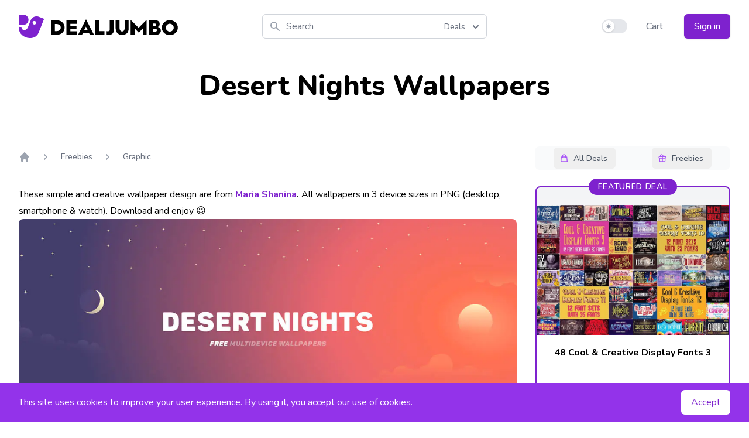

--- FILE ---
content_type: text/html; charset=utf-8
request_url: https://www.google.com/recaptcha/api2/anchor?ar=1&k=6LdVya0cAAAAAJqfMqTU8Q7wlwcE4lKdx6VdOPJ0&co=aHR0cHM6Ly9kZWFsanVtYm8uY29tOjQ0Mw..&hl=en&v=PoyoqOPhxBO7pBk68S4YbpHZ&size=invisible&anchor-ms=20000&execute-ms=30000&cb=rmnid7e8eyhp
body_size: 48729
content:
<!DOCTYPE HTML><html dir="ltr" lang="en"><head><meta http-equiv="Content-Type" content="text/html; charset=UTF-8">
<meta http-equiv="X-UA-Compatible" content="IE=edge">
<title>reCAPTCHA</title>
<style type="text/css">
/* cyrillic-ext */
@font-face {
  font-family: 'Roboto';
  font-style: normal;
  font-weight: 400;
  font-stretch: 100%;
  src: url(//fonts.gstatic.com/s/roboto/v48/KFO7CnqEu92Fr1ME7kSn66aGLdTylUAMa3GUBHMdazTgWw.woff2) format('woff2');
  unicode-range: U+0460-052F, U+1C80-1C8A, U+20B4, U+2DE0-2DFF, U+A640-A69F, U+FE2E-FE2F;
}
/* cyrillic */
@font-face {
  font-family: 'Roboto';
  font-style: normal;
  font-weight: 400;
  font-stretch: 100%;
  src: url(//fonts.gstatic.com/s/roboto/v48/KFO7CnqEu92Fr1ME7kSn66aGLdTylUAMa3iUBHMdazTgWw.woff2) format('woff2');
  unicode-range: U+0301, U+0400-045F, U+0490-0491, U+04B0-04B1, U+2116;
}
/* greek-ext */
@font-face {
  font-family: 'Roboto';
  font-style: normal;
  font-weight: 400;
  font-stretch: 100%;
  src: url(//fonts.gstatic.com/s/roboto/v48/KFO7CnqEu92Fr1ME7kSn66aGLdTylUAMa3CUBHMdazTgWw.woff2) format('woff2');
  unicode-range: U+1F00-1FFF;
}
/* greek */
@font-face {
  font-family: 'Roboto';
  font-style: normal;
  font-weight: 400;
  font-stretch: 100%;
  src: url(//fonts.gstatic.com/s/roboto/v48/KFO7CnqEu92Fr1ME7kSn66aGLdTylUAMa3-UBHMdazTgWw.woff2) format('woff2');
  unicode-range: U+0370-0377, U+037A-037F, U+0384-038A, U+038C, U+038E-03A1, U+03A3-03FF;
}
/* math */
@font-face {
  font-family: 'Roboto';
  font-style: normal;
  font-weight: 400;
  font-stretch: 100%;
  src: url(//fonts.gstatic.com/s/roboto/v48/KFO7CnqEu92Fr1ME7kSn66aGLdTylUAMawCUBHMdazTgWw.woff2) format('woff2');
  unicode-range: U+0302-0303, U+0305, U+0307-0308, U+0310, U+0312, U+0315, U+031A, U+0326-0327, U+032C, U+032F-0330, U+0332-0333, U+0338, U+033A, U+0346, U+034D, U+0391-03A1, U+03A3-03A9, U+03B1-03C9, U+03D1, U+03D5-03D6, U+03F0-03F1, U+03F4-03F5, U+2016-2017, U+2034-2038, U+203C, U+2040, U+2043, U+2047, U+2050, U+2057, U+205F, U+2070-2071, U+2074-208E, U+2090-209C, U+20D0-20DC, U+20E1, U+20E5-20EF, U+2100-2112, U+2114-2115, U+2117-2121, U+2123-214F, U+2190, U+2192, U+2194-21AE, U+21B0-21E5, U+21F1-21F2, U+21F4-2211, U+2213-2214, U+2216-22FF, U+2308-230B, U+2310, U+2319, U+231C-2321, U+2336-237A, U+237C, U+2395, U+239B-23B7, U+23D0, U+23DC-23E1, U+2474-2475, U+25AF, U+25B3, U+25B7, U+25BD, U+25C1, U+25CA, U+25CC, U+25FB, U+266D-266F, U+27C0-27FF, U+2900-2AFF, U+2B0E-2B11, U+2B30-2B4C, U+2BFE, U+3030, U+FF5B, U+FF5D, U+1D400-1D7FF, U+1EE00-1EEFF;
}
/* symbols */
@font-face {
  font-family: 'Roboto';
  font-style: normal;
  font-weight: 400;
  font-stretch: 100%;
  src: url(//fonts.gstatic.com/s/roboto/v48/KFO7CnqEu92Fr1ME7kSn66aGLdTylUAMaxKUBHMdazTgWw.woff2) format('woff2');
  unicode-range: U+0001-000C, U+000E-001F, U+007F-009F, U+20DD-20E0, U+20E2-20E4, U+2150-218F, U+2190, U+2192, U+2194-2199, U+21AF, U+21E6-21F0, U+21F3, U+2218-2219, U+2299, U+22C4-22C6, U+2300-243F, U+2440-244A, U+2460-24FF, U+25A0-27BF, U+2800-28FF, U+2921-2922, U+2981, U+29BF, U+29EB, U+2B00-2BFF, U+4DC0-4DFF, U+FFF9-FFFB, U+10140-1018E, U+10190-1019C, U+101A0, U+101D0-101FD, U+102E0-102FB, U+10E60-10E7E, U+1D2C0-1D2D3, U+1D2E0-1D37F, U+1F000-1F0FF, U+1F100-1F1AD, U+1F1E6-1F1FF, U+1F30D-1F30F, U+1F315, U+1F31C, U+1F31E, U+1F320-1F32C, U+1F336, U+1F378, U+1F37D, U+1F382, U+1F393-1F39F, U+1F3A7-1F3A8, U+1F3AC-1F3AF, U+1F3C2, U+1F3C4-1F3C6, U+1F3CA-1F3CE, U+1F3D4-1F3E0, U+1F3ED, U+1F3F1-1F3F3, U+1F3F5-1F3F7, U+1F408, U+1F415, U+1F41F, U+1F426, U+1F43F, U+1F441-1F442, U+1F444, U+1F446-1F449, U+1F44C-1F44E, U+1F453, U+1F46A, U+1F47D, U+1F4A3, U+1F4B0, U+1F4B3, U+1F4B9, U+1F4BB, U+1F4BF, U+1F4C8-1F4CB, U+1F4D6, U+1F4DA, U+1F4DF, U+1F4E3-1F4E6, U+1F4EA-1F4ED, U+1F4F7, U+1F4F9-1F4FB, U+1F4FD-1F4FE, U+1F503, U+1F507-1F50B, U+1F50D, U+1F512-1F513, U+1F53E-1F54A, U+1F54F-1F5FA, U+1F610, U+1F650-1F67F, U+1F687, U+1F68D, U+1F691, U+1F694, U+1F698, U+1F6AD, U+1F6B2, U+1F6B9-1F6BA, U+1F6BC, U+1F6C6-1F6CF, U+1F6D3-1F6D7, U+1F6E0-1F6EA, U+1F6F0-1F6F3, U+1F6F7-1F6FC, U+1F700-1F7FF, U+1F800-1F80B, U+1F810-1F847, U+1F850-1F859, U+1F860-1F887, U+1F890-1F8AD, U+1F8B0-1F8BB, U+1F8C0-1F8C1, U+1F900-1F90B, U+1F93B, U+1F946, U+1F984, U+1F996, U+1F9E9, U+1FA00-1FA6F, U+1FA70-1FA7C, U+1FA80-1FA89, U+1FA8F-1FAC6, U+1FACE-1FADC, U+1FADF-1FAE9, U+1FAF0-1FAF8, U+1FB00-1FBFF;
}
/* vietnamese */
@font-face {
  font-family: 'Roboto';
  font-style: normal;
  font-weight: 400;
  font-stretch: 100%;
  src: url(//fonts.gstatic.com/s/roboto/v48/KFO7CnqEu92Fr1ME7kSn66aGLdTylUAMa3OUBHMdazTgWw.woff2) format('woff2');
  unicode-range: U+0102-0103, U+0110-0111, U+0128-0129, U+0168-0169, U+01A0-01A1, U+01AF-01B0, U+0300-0301, U+0303-0304, U+0308-0309, U+0323, U+0329, U+1EA0-1EF9, U+20AB;
}
/* latin-ext */
@font-face {
  font-family: 'Roboto';
  font-style: normal;
  font-weight: 400;
  font-stretch: 100%;
  src: url(//fonts.gstatic.com/s/roboto/v48/KFO7CnqEu92Fr1ME7kSn66aGLdTylUAMa3KUBHMdazTgWw.woff2) format('woff2');
  unicode-range: U+0100-02BA, U+02BD-02C5, U+02C7-02CC, U+02CE-02D7, U+02DD-02FF, U+0304, U+0308, U+0329, U+1D00-1DBF, U+1E00-1E9F, U+1EF2-1EFF, U+2020, U+20A0-20AB, U+20AD-20C0, U+2113, U+2C60-2C7F, U+A720-A7FF;
}
/* latin */
@font-face {
  font-family: 'Roboto';
  font-style: normal;
  font-weight: 400;
  font-stretch: 100%;
  src: url(//fonts.gstatic.com/s/roboto/v48/KFO7CnqEu92Fr1ME7kSn66aGLdTylUAMa3yUBHMdazQ.woff2) format('woff2');
  unicode-range: U+0000-00FF, U+0131, U+0152-0153, U+02BB-02BC, U+02C6, U+02DA, U+02DC, U+0304, U+0308, U+0329, U+2000-206F, U+20AC, U+2122, U+2191, U+2193, U+2212, U+2215, U+FEFF, U+FFFD;
}
/* cyrillic-ext */
@font-face {
  font-family: 'Roboto';
  font-style: normal;
  font-weight: 500;
  font-stretch: 100%;
  src: url(//fonts.gstatic.com/s/roboto/v48/KFO7CnqEu92Fr1ME7kSn66aGLdTylUAMa3GUBHMdazTgWw.woff2) format('woff2');
  unicode-range: U+0460-052F, U+1C80-1C8A, U+20B4, U+2DE0-2DFF, U+A640-A69F, U+FE2E-FE2F;
}
/* cyrillic */
@font-face {
  font-family: 'Roboto';
  font-style: normal;
  font-weight: 500;
  font-stretch: 100%;
  src: url(//fonts.gstatic.com/s/roboto/v48/KFO7CnqEu92Fr1ME7kSn66aGLdTylUAMa3iUBHMdazTgWw.woff2) format('woff2');
  unicode-range: U+0301, U+0400-045F, U+0490-0491, U+04B0-04B1, U+2116;
}
/* greek-ext */
@font-face {
  font-family: 'Roboto';
  font-style: normal;
  font-weight: 500;
  font-stretch: 100%;
  src: url(//fonts.gstatic.com/s/roboto/v48/KFO7CnqEu92Fr1ME7kSn66aGLdTylUAMa3CUBHMdazTgWw.woff2) format('woff2');
  unicode-range: U+1F00-1FFF;
}
/* greek */
@font-face {
  font-family: 'Roboto';
  font-style: normal;
  font-weight: 500;
  font-stretch: 100%;
  src: url(//fonts.gstatic.com/s/roboto/v48/KFO7CnqEu92Fr1ME7kSn66aGLdTylUAMa3-UBHMdazTgWw.woff2) format('woff2');
  unicode-range: U+0370-0377, U+037A-037F, U+0384-038A, U+038C, U+038E-03A1, U+03A3-03FF;
}
/* math */
@font-face {
  font-family: 'Roboto';
  font-style: normal;
  font-weight: 500;
  font-stretch: 100%;
  src: url(//fonts.gstatic.com/s/roboto/v48/KFO7CnqEu92Fr1ME7kSn66aGLdTylUAMawCUBHMdazTgWw.woff2) format('woff2');
  unicode-range: U+0302-0303, U+0305, U+0307-0308, U+0310, U+0312, U+0315, U+031A, U+0326-0327, U+032C, U+032F-0330, U+0332-0333, U+0338, U+033A, U+0346, U+034D, U+0391-03A1, U+03A3-03A9, U+03B1-03C9, U+03D1, U+03D5-03D6, U+03F0-03F1, U+03F4-03F5, U+2016-2017, U+2034-2038, U+203C, U+2040, U+2043, U+2047, U+2050, U+2057, U+205F, U+2070-2071, U+2074-208E, U+2090-209C, U+20D0-20DC, U+20E1, U+20E5-20EF, U+2100-2112, U+2114-2115, U+2117-2121, U+2123-214F, U+2190, U+2192, U+2194-21AE, U+21B0-21E5, U+21F1-21F2, U+21F4-2211, U+2213-2214, U+2216-22FF, U+2308-230B, U+2310, U+2319, U+231C-2321, U+2336-237A, U+237C, U+2395, U+239B-23B7, U+23D0, U+23DC-23E1, U+2474-2475, U+25AF, U+25B3, U+25B7, U+25BD, U+25C1, U+25CA, U+25CC, U+25FB, U+266D-266F, U+27C0-27FF, U+2900-2AFF, U+2B0E-2B11, U+2B30-2B4C, U+2BFE, U+3030, U+FF5B, U+FF5D, U+1D400-1D7FF, U+1EE00-1EEFF;
}
/* symbols */
@font-face {
  font-family: 'Roboto';
  font-style: normal;
  font-weight: 500;
  font-stretch: 100%;
  src: url(//fonts.gstatic.com/s/roboto/v48/KFO7CnqEu92Fr1ME7kSn66aGLdTylUAMaxKUBHMdazTgWw.woff2) format('woff2');
  unicode-range: U+0001-000C, U+000E-001F, U+007F-009F, U+20DD-20E0, U+20E2-20E4, U+2150-218F, U+2190, U+2192, U+2194-2199, U+21AF, U+21E6-21F0, U+21F3, U+2218-2219, U+2299, U+22C4-22C6, U+2300-243F, U+2440-244A, U+2460-24FF, U+25A0-27BF, U+2800-28FF, U+2921-2922, U+2981, U+29BF, U+29EB, U+2B00-2BFF, U+4DC0-4DFF, U+FFF9-FFFB, U+10140-1018E, U+10190-1019C, U+101A0, U+101D0-101FD, U+102E0-102FB, U+10E60-10E7E, U+1D2C0-1D2D3, U+1D2E0-1D37F, U+1F000-1F0FF, U+1F100-1F1AD, U+1F1E6-1F1FF, U+1F30D-1F30F, U+1F315, U+1F31C, U+1F31E, U+1F320-1F32C, U+1F336, U+1F378, U+1F37D, U+1F382, U+1F393-1F39F, U+1F3A7-1F3A8, U+1F3AC-1F3AF, U+1F3C2, U+1F3C4-1F3C6, U+1F3CA-1F3CE, U+1F3D4-1F3E0, U+1F3ED, U+1F3F1-1F3F3, U+1F3F5-1F3F7, U+1F408, U+1F415, U+1F41F, U+1F426, U+1F43F, U+1F441-1F442, U+1F444, U+1F446-1F449, U+1F44C-1F44E, U+1F453, U+1F46A, U+1F47D, U+1F4A3, U+1F4B0, U+1F4B3, U+1F4B9, U+1F4BB, U+1F4BF, U+1F4C8-1F4CB, U+1F4D6, U+1F4DA, U+1F4DF, U+1F4E3-1F4E6, U+1F4EA-1F4ED, U+1F4F7, U+1F4F9-1F4FB, U+1F4FD-1F4FE, U+1F503, U+1F507-1F50B, U+1F50D, U+1F512-1F513, U+1F53E-1F54A, U+1F54F-1F5FA, U+1F610, U+1F650-1F67F, U+1F687, U+1F68D, U+1F691, U+1F694, U+1F698, U+1F6AD, U+1F6B2, U+1F6B9-1F6BA, U+1F6BC, U+1F6C6-1F6CF, U+1F6D3-1F6D7, U+1F6E0-1F6EA, U+1F6F0-1F6F3, U+1F6F7-1F6FC, U+1F700-1F7FF, U+1F800-1F80B, U+1F810-1F847, U+1F850-1F859, U+1F860-1F887, U+1F890-1F8AD, U+1F8B0-1F8BB, U+1F8C0-1F8C1, U+1F900-1F90B, U+1F93B, U+1F946, U+1F984, U+1F996, U+1F9E9, U+1FA00-1FA6F, U+1FA70-1FA7C, U+1FA80-1FA89, U+1FA8F-1FAC6, U+1FACE-1FADC, U+1FADF-1FAE9, U+1FAF0-1FAF8, U+1FB00-1FBFF;
}
/* vietnamese */
@font-face {
  font-family: 'Roboto';
  font-style: normal;
  font-weight: 500;
  font-stretch: 100%;
  src: url(//fonts.gstatic.com/s/roboto/v48/KFO7CnqEu92Fr1ME7kSn66aGLdTylUAMa3OUBHMdazTgWw.woff2) format('woff2');
  unicode-range: U+0102-0103, U+0110-0111, U+0128-0129, U+0168-0169, U+01A0-01A1, U+01AF-01B0, U+0300-0301, U+0303-0304, U+0308-0309, U+0323, U+0329, U+1EA0-1EF9, U+20AB;
}
/* latin-ext */
@font-face {
  font-family: 'Roboto';
  font-style: normal;
  font-weight: 500;
  font-stretch: 100%;
  src: url(//fonts.gstatic.com/s/roboto/v48/KFO7CnqEu92Fr1ME7kSn66aGLdTylUAMa3KUBHMdazTgWw.woff2) format('woff2');
  unicode-range: U+0100-02BA, U+02BD-02C5, U+02C7-02CC, U+02CE-02D7, U+02DD-02FF, U+0304, U+0308, U+0329, U+1D00-1DBF, U+1E00-1E9F, U+1EF2-1EFF, U+2020, U+20A0-20AB, U+20AD-20C0, U+2113, U+2C60-2C7F, U+A720-A7FF;
}
/* latin */
@font-face {
  font-family: 'Roboto';
  font-style: normal;
  font-weight: 500;
  font-stretch: 100%;
  src: url(//fonts.gstatic.com/s/roboto/v48/KFO7CnqEu92Fr1ME7kSn66aGLdTylUAMa3yUBHMdazQ.woff2) format('woff2');
  unicode-range: U+0000-00FF, U+0131, U+0152-0153, U+02BB-02BC, U+02C6, U+02DA, U+02DC, U+0304, U+0308, U+0329, U+2000-206F, U+20AC, U+2122, U+2191, U+2193, U+2212, U+2215, U+FEFF, U+FFFD;
}
/* cyrillic-ext */
@font-face {
  font-family: 'Roboto';
  font-style: normal;
  font-weight: 900;
  font-stretch: 100%;
  src: url(//fonts.gstatic.com/s/roboto/v48/KFO7CnqEu92Fr1ME7kSn66aGLdTylUAMa3GUBHMdazTgWw.woff2) format('woff2');
  unicode-range: U+0460-052F, U+1C80-1C8A, U+20B4, U+2DE0-2DFF, U+A640-A69F, U+FE2E-FE2F;
}
/* cyrillic */
@font-face {
  font-family: 'Roboto';
  font-style: normal;
  font-weight: 900;
  font-stretch: 100%;
  src: url(//fonts.gstatic.com/s/roboto/v48/KFO7CnqEu92Fr1ME7kSn66aGLdTylUAMa3iUBHMdazTgWw.woff2) format('woff2');
  unicode-range: U+0301, U+0400-045F, U+0490-0491, U+04B0-04B1, U+2116;
}
/* greek-ext */
@font-face {
  font-family: 'Roboto';
  font-style: normal;
  font-weight: 900;
  font-stretch: 100%;
  src: url(//fonts.gstatic.com/s/roboto/v48/KFO7CnqEu92Fr1ME7kSn66aGLdTylUAMa3CUBHMdazTgWw.woff2) format('woff2');
  unicode-range: U+1F00-1FFF;
}
/* greek */
@font-face {
  font-family: 'Roboto';
  font-style: normal;
  font-weight: 900;
  font-stretch: 100%;
  src: url(//fonts.gstatic.com/s/roboto/v48/KFO7CnqEu92Fr1ME7kSn66aGLdTylUAMa3-UBHMdazTgWw.woff2) format('woff2');
  unicode-range: U+0370-0377, U+037A-037F, U+0384-038A, U+038C, U+038E-03A1, U+03A3-03FF;
}
/* math */
@font-face {
  font-family: 'Roboto';
  font-style: normal;
  font-weight: 900;
  font-stretch: 100%;
  src: url(//fonts.gstatic.com/s/roboto/v48/KFO7CnqEu92Fr1ME7kSn66aGLdTylUAMawCUBHMdazTgWw.woff2) format('woff2');
  unicode-range: U+0302-0303, U+0305, U+0307-0308, U+0310, U+0312, U+0315, U+031A, U+0326-0327, U+032C, U+032F-0330, U+0332-0333, U+0338, U+033A, U+0346, U+034D, U+0391-03A1, U+03A3-03A9, U+03B1-03C9, U+03D1, U+03D5-03D6, U+03F0-03F1, U+03F4-03F5, U+2016-2017, U+2034-2038, U+203C, U+2040, U+2043, U+2047, U+2050, U+2057, U+205F, U+2070-2071, U+2074-208E, U+2090-209C, U+20D0-20DC, U+20E1, U+20E5-20EF, U+2100-2112, U+2114-2115, U+2117-2121, U+2123-214F, U+2190, U+2192, U+2194-21AE, U+21B0-21E5, U+21F1-21F2, U+21F4-2211, U+2213-2214, U+2216-22FF, U+2308-230B, U+2310, U+2319, U+231C-2321, U+2336-237A, U+237C, U+2395, U+239B-23B7, U+23D0, U+23DC-23E1, U+2474-2475, U+25AF, U+25B3, U+25B7, U+25BD, U+25C1, U+25CA, U+25CC, U+25FB, U+266D-266F, U+27C0-27FF, U+2900-2AFF, U+2B0E-2B11, U+2B30-2B4C, U+2BFE, U+3030, U+FF5B, U+FF5D, U+1D400-1D7FF, U+1EE00-1EEFF;
}
/* symbols */
@font-face {
  font-family: 'Roboto';
  font-style: normal;
  font-weight: 900;
  font-stretch: 100%;
  src: url(//fonts.gstatic.com/s/roboto/v48/KFO7CnqEu92Fr1ME7kSn66aGLdTylUAMaxKUBHMdazTgWw.woff2) format('woff2');
  unicode-range: U+0001-000C, U+000E-001F, U+007F-009F, U+20DD-20E0, U+20E2-20E4, U+2150-218F, U+2190, U+2192, U+2194-2199, U+21AF, U+21E6-21F0, U+21F3, U+2218-2219, U+2299, U+22C4-22C6, U+2300-243F, U+2440-244A, U+2460-24FF, U+25A0-27BF, U+2800-28FF, U+2921-2922, U+2981, U+29BF, U+29EB, U+2B00-2BFF, U+4DC0-4DFF, U+FFF9-FFFB, U+10140-1018E, U+10190-1019C, U+101A0, U+101D0-101FD, U+102E0-102FB, U+10E60-10E7E, U+1D2C0-1D2D3, U+1D2E0-1D37F, U+1F000-1F0FF, U+1F100-1F1AD, U+1F1E6-1F1FF, U+1F30D-1F30F, U+1F315, U+1F31C, U+1F31E, U+1F320-1F32C, U+1F336, U+1F378, U+1F37D, U+1F382, U+1F393-1F39F, U+1F3A7-1F3A8, U+1F3AC-1F3AF, U+1F3C2, U+1F3C4-1F3C6, U+1F3CA-1F3CE, U+1F3D4-1F3E0, U+1F3ED, U+1F3F1-1F3F3, U+1F3F5-1F3F7, U+1F408, U+1F415, U+1F41F, U+1F426, U+1F43F, U+1F441-1F442, U+1F444, U+1F446-1F449, U+1F44C-1F44E, U+1F453, U+1F46A, U+1F47D, U+1F4A3, U+1F4B0, U+1F4B3, U+1F4B9, U+1F4BB, U+1F4BF, U+1F4C8-1F4CB, U+1F4D6, U+1F4DA, U+1F4DF, U+1F4E3-1F4E6, U+1F4EA-1F4ED, U+1F4F7, U+1F4F9-1F4FB, U+1F4FD-1F4FE, U+1F503, U+1F507-1F50B, U+1F50D, U+1F512-1F513, U+1F53E-1F54A, U+1F54F-1F5FA, U+1F610, U+1F650-1F67F, U+1F687, U+1F68D, U+1F691, U+1F694, U+1F698, U+1F6AD, U+1F6B2, U+1F6B9-1F6BA, U+1F6BC, U+1F6C6-1F6CF, U+1F6D3-1F6D7, U+1F6E0-1F6EA, U+1F6F0-1F6F3, U+1F6F7-1F6FC, U+1F700-1F7FF, U+1F800-1F80B, U+1F810-1F847, U+1F850-1F859, U+1F860-1F887, U+1F890-1F8AD, U+1F8B0-1F8BB, U+1F8C0-1F8C1, U+1F900-1F90B, U+1F93B, U+1F946, U+1F984, U+1F996, U+1F9E9, U+1FA00-1FA6F, U+1FA70-1FA7C, U+1FA80-1FA89, U+1FA8F-1FAC6, U+1FACE-1FADC, U+1FADF-1FAE9, U+1FAF0-1FAF8, U+1FB00-1FBFF;
}
/* vietnamese */
@font-face {
  font-family: 'Roboto';
  font-style: normal;
  font-weight: 900;
  font-stretch: 100%;
  src: url(//fonts.gstatic.com/s/roboto/v48/KFO7CnqEu92Fr1ME7kSn66aGLdTylUAMa3OUBHMdazTgWw.woff2) format('woff2');
  unicode-range: U+0102-0103, U+0110-0111, U+0128-0129, U+0168-0169, U+01A0-01A1, U+01AF-01B0, U+0300-0301, U+0303-0304, U+0308-0309, U+0323, U+0329, U+1EA0-1EF9, U+20AB;
}
/* latin-ext */
@font-face {
  font-family: 'Roboto';
  font-style: normal;
  font-weight: 900;
  font-stretch: 100%;
  src: url(//fonts.gstatic.com/s/roboto/v48/KFO7CnqEu92Fr1ME7kSn66aGLdTylUAMa3KUBHMdazTgWw.woff2) format('woff2');
  unicode-range: U+0100-02BA, U+02BD-02C5, U+02C7-02CC, U+02CE-02D7, U+02DD-02FF, U+0304, U+0308, U+0329, U+1D00-1DBF, U+1E00-1E9F, U+1EF2-1EFF, U+2020, U+20A0-20AB, U+20AD-20C0, U+2113, U+2C60-2C7F, U+A720-A7FF;
}
/* latin */
@font-face {
  font-family: 'Roboto';
  font-style: normal;
  font-weight: 900;
  font-stretch: 100%;
  src: url(//fonts.gstatic.com/s/roboto/v48/KFO7CnqEu92Fr1ME7kSn66aGLdTylUAMa3yUBHMdazQ.woff2) format('woff2');
  unicode-range: U+0000-00FF, U+0131, U+0152-0153, U+02BB-02BC, U+02C6, U+02DA, U+02DC, U+0304, U+0308, U+0329, U+2000-206F, U+20AC, U+2122, U+2191, U+2193, U+2212, U+2215, U+FEFF, U+FFFD;
}

</style>
<link rel="stylesheet" type="text/css" href="https://www.gstatic.com/recaptcha/releases/PoyoqOPhxBO7pBk68S4YbpHZ/styles__ltr.css">
<script nonce="jUympqUy1FtNoP9ByPyFhw" type="text/javascript">window['__recaptcha_api'] = 'https://www.google.com/recaptcha/api2/';</script>
<script type="text/javascript" src="https://www.gstatic.com/recaptcha/releases/PoyoqOPhxBO7pBk68S4YbpHZ/recaptcha__en.js" nonce="jUympqUy1FtNoP9ByPyFhw">
      
    </script></head>
<body><div id="rc-anchor-alert" class="rc-anchor-alert"></div>
<input type="hidden" id="recaptcha-token" value="[base64]">
<script type="text/javascript" nonce="jUympqUy1FtNoP9ByPyFhw">
      recaptcha.anchor.Main.init("[\x22ainput\x22,[\x22bgdata\x22,\x22\x22,\[base64]/[base64]/[base64]/bmV3IHJbeF0oY1swXSk6RT09Mj9uZXcgclt4XShjWzBdLGNbMV0pOkU9PTM/bmV3IHJbeF0oY1swXSxjWzFdLGNbMl0pOkU9PTQ/[base64]/[base64]/[base64]/[base64]/[base64]/[base64]/[base64]/[base64]\x22,\[base64]\x22,\x22GsKQw7hTw4nCu8OAwq1EE8OzwqECPcK4wqrDiMKSw7bCphNBwoDCphQGG8KJEcKFWcKqw7V4wqwvw4t/VFfCgsOsE33CssKoMF17w6zDkjwjUjTCiMOvw54dwrohERR/U8OgwqjDmFHDusOcZsKHYsKGC8OBYm7CrMOiw4/DqSISw4bDv8KJwrnDpyxTwo7CscK/wrRBw4x7w63Dsn0EK2DCl8OVSMOew6xDw5HDsw3Csl8kw5Juw47ClBfDnCR0D8O4E33DscKODzvDuxgyAcK/[base64]/CnMKzHT5WBmTDj0DCh8KFwpLDlyk/w64Ew5fDlB3DgMKew5/CiWBkw6ZEw58PS8KIwrXDvBLDmmM6WUd+wrHCkTrDgiXCpR1pwqHCphLCrUsXw40/w6fDkg7CoMKmUsKNwovDncOVw4YMGg5dw61nDsKJwqrCrlbCucKUw6MwwoHCnsK6w6nCjTlKwrTDiDxJH8O9KQhBwpfDl8Otw5XDrylTXMOyO8OZw6dlTsONPV5awoUYXcOfw5Rhw6YBw7vCjGohw73DocKMw47CkcORKF8gA8O/GxnDlW3DhAl/woDCo8KnwqfDpCDDhMKEJx3DisKzwrXCqsO6SxvClFHCo0MFwqvDqsKVPsKHYsKVw59RwqzDuMOzwq8uw5XCs8KPw4TCjyLDsWxUUsO/wqQQOH7CqMKRw5fCicOJwpbCmVnCjcOPw4bCsjXDpcKow6HCscKtw7N+GgVXJcO2wqwDwpxYPsO2Cz8mR8KnJXjDg8K8D8Kfw5bCkgbCtgV2dU9jwqvDnT8fVV/CgMK4PinDqsOdw5lNEW3CqgPDk8Omw5gVw5jDtcOaQgfDm8OQw4AcbcKCwozDqMKnOjwfSHrDoUkQwpxnG8KmKMOWwoowwoogw7LCuMOFKcKzw6Zkwq3Cg8OBwpYAw6/Ci2PDjMOfFVFWwpXCtUMbEsKjacOxwoLCtMOvw7DDpnfCssK6dX4yw6HDhEnCqljDtGjDu8KFwrM1woTCpMODwr1ZaSZTCsO1dFcHwoTCuxF5TQthSMOnWcOuwp/DmTwtwpHDvxJ6w6rDksOdwptVwpDCtnTCi1LCjMK3QcKFAcOPw7oGwoZrwqXCs8Ope1BPTSPChcKkw7RCw53ClQItw7FwGsKGwrDDpMKyAMK1wpHDjcK/w4Mpw4ZqNHRLwpEVGSXCl1zDkcOtCF3CsUjDsxNID8OtwqDDmmAPwoHCqcKEP196w4PDsMOOcsKbMyHDsDzDizskwrJ+XRvCgMOtw6c9XGjDgDTDhsOCDV/Do8KaADBhD8KNGzZKwrHDtsO+R0kmw5ZrfiYIw4EjFDrChsK7wok6DcOzw7DCt8O2JSTCrMK/w4jDghvDjsOJw6shwo4eBkjCvsKeDcOjbRLCgcKfLVLClsKswrgpfxYaw4EKMBBUWMOqwoVPw5rCjcO8w5BcaBfCvU47woh4w7ovw4Aow7BIw4vCiMOew6YgQcKWPSrDisKcwqFtwpbDgC3CmMOnw5E6EUNgw6vDv8KRw7NFEAABw7/Ch0XDpcOKc8Kyw5LCm2tjwqFYw5I2wonCi8KYw5pyZ2DDum7DiCzCucOKWsK4wq44w5jDj8KKCQTCqUbCrU7Ck1LCv8OoYcKlQsKJQ2fDlMK9w6fCrMO/a8KBw6bDlcOpS8KjTcKYBcOuwphkU8O2KsOSw5jCp8KzwoIcwoBpwoUqw74xw7zDkMK3w5PCksKfYCYxPTV6WHpCwq0+w4/Dn8OBw5fCgmrCg8O9UAdrwptpPGoNw6l7ZG/DuhPCgS8CwqIkw75Qw4N0w4s9wovDuTJVb8OYw6/DqXlJwpHCr3vDu8KfWcKVw43DgMK1woTDl8Ojw43DmRHCsF5+wq3CqRJ1TsOFw4F6w5XCkwDChcO3UMKwwrbClcOwKsK2w5NMCD3Dh8O+EgNAHGJkEkx/PEbDmsOeW3cew4ZOwrYGPgI4woHDsMKaFHlmTcOQWmITcAstI8K/cMOGPsOVIcKzw6FYw6hTw6ROwr4xwq8RURotRnEjw6BJXgzCrMOJw45hwobCpVLDhDnDmcOew6zCojDCtMOOVcKbw5YDw6XChy0mCFY3YMOgaSUtD8KHAMOkYF/CjRvDi8K+IiFNwpELw7xfwrzCmMO5VWMMVsKCw7LCqDfDtiHCssKSwpzCnRZkVzFwwpJ0wpPCjHnDg0HCnBlLwrbClkHDtVHCpRbDqcOiwokHw7JZAUrCnMKvwpY/[base64]/CrTTCmkXDq11FV8KRwpPDjTJiA0preCZCZ21Fw6pzLh3DtWrDmcKfw6PClDMWRUzDgzIGGFnCvsOJw4g9ZMKhWV4UwpR0XF1Xw77DvMOcw4zCqycKwqpJcBYwwr9Vw5DCqy1WwqhpNcKPwpLCksO0w4wBw7VXEsONwoDDqcKBEMObwrjDkVTDqCnCi8Orwr/[base64]/YjYefALDlUvCn2HDl2/CvlATQcKkSsONMcK8Ty9zw7saJTHCoXrCk8O1HMKKw7TCtERWw6RXPsOxRMKewogFD8KzR8KDRitDw49wRwp+UcOuw6PDiT/ClxF6wqnDv8KcTcOsw6LDqhfCpMK8ZsOwNz1MHMOVSgxsw74XwoYkwpVrw5QcwoBCQsKqw7sawrLChsKPwroAwr7CpGcOc8OlUcOAKMKLw4zDlFYvEsKqOcKYQSnCuXPDjHXDlHFvNlDClhUbw5rDmRnCiCscecKzw4nDsMOJw5/CggN4WcKIAj4+w69Ew5XDigzCtsK1w7o0w4DDkcOGeMOlJMKGY8KSc8OEwrAgUsOFLUkwIMKZw7DDvcO2wrXCucKYwofCisOBR3pVLGjCrcOxP1ZlTBkSRT97w4bCjMOTQijDqsO5bjTCoEMXwptBw4/DtsKew5NgWsO6w6IyAQHCscOtwpRGLxvCnHxzw5nDjsOAw4vCpGjDjz/DuMOEwrICw7d/Pik5w6zCsiPCoMK5wrpiw43Ct8OrQsOAwqZ/[base64]/DlhYQfwN/ZXDDqsK7ScKiTy4vQsKzXMKdw7HDtsOaw5XDr8KcZnLCjcKQXsO0w67DlcOgZxjDiEYww57DscK2XCbCvcOSwobCnlnCl8OueMOaeMOaRMODw4nCocOkBMOEw5d3w7pGeMO3w6B7w6o0Omk1wqFdw6PCicOlw6guw5/CtcOlwqgCw5XDt1PCkcOZwrjCvDsfJMKAwqDDgwRHw591TsOcw5E3LMKiJwBuw5U4ZsOGERQ0w5cWw7wzwoxecTRMEhzDgsKJXwPDlSUtw7vDqcOJw6PDqGbDmDfCncO9w6k8w4DDjkFcH8OHw5sWw57CszDCih3CjMOKw4rCiQnCusOgwofDr0HCl8Ohw7XCssOVwr/DuX8KUMOYw6pZw6LDvsOgR23Ci8OzSyPDu1rChEMfwrTDrUPDtHTDlsOJI2/Co8Kxw6RAd8K5PAp1HwnDo1A1wqpsCwPCn3vDpsOwwr4UwqFAw6NFJsOHwrhJGcKlwrwCRyMVw5DDisO6YMOjRSI1wqV0RMKZwp5HIhpAw7HDhcOww7o1TSPCqsKGHsOFwpvClcOSw5/DsDLDtcKjBCbCqWPCgnDCnhgrAMK8woDCljHCvFohaiTDizA3w6LDisOVK3g4w5ZWwpNqwrvDr8OKw5c2wrI2wo/DrcKlLcORfsK7OcKRw6DCrcKwwplmW8Oqbllzw4PCo8OaYF1WK1FJRXJNw5TCinMuPiMmYn/DgxbDsw/DsVUZwqrDvxsDw43CgwfCrcOGwr4+ThN5MsO6PAPDk8Oiwo8+dD3DuW0qw4HCl8KoU8OzExLDtTcxw4IewpQALMOwJMOTw4XCt8OLwoFPJiBYaWPDjAfDqS7DlMO/[base64]/w54fPcOpeynCnsOAJMKtwoBWw6JiWWDCq8OREcOhRw7CqMKSw7Qow5YBwpfCp8Oiw7knFx4GWsKowrQSasOlw4Inwqp/[base64]/[base64]/cMOmUsKkAivDg8Owwq/CrHtVBMKnb10Qw4jCnsKwKcKSRcKpwolswo7CjxwCwoMgdHPDjHwZw4sFNkjCnsKuYhB+RlbCrMOrVA/[base64]/[base64]/[base64]/DssKbNsO5MsOjw5nCjSpcf8KwwpJOPnHCthPCuy/Dv8K1wp1NQE7CnsKmwpTDklhBcMOyw53DlsK9ZFzDjcOTwpIZFHNZw64Xw6PDqcOLL8OEw7zCh8Krw4M0w5lpwpw+w6rDqcKnUcOkRlbCu8KUQ2wFEWvCsgg0dh/ChsKnZMOQwqgtw790w6Jzw6LCjcK9wpx5w63CiMKAw49qw43DqsOcwpkFHMOJJ8ONXMOPUFpNEUvCqsOOBcKCw6XDmMKPw6rCtX4cwrfCkHw5On3CkG/CnnLCm8OefjbCosOINVQiwqTCoMKswr18d8Krw7I1w6cZwqIpNwtidsK0wqlWwp/Cn07DpcKJGy/[base64]/Duw7Cj8OIw5Utw6lTw4p5ViR8PsKZMBvDrMKJQsOwAWEIRTnDslxAw7nDrXxaIMKpw4B8wrJvw5otwpFqKEgmKcO8S8OBw6Qhwrgsw5LDocOgFsKXwrIZIQkORsKjw71ODgEWNEMxw43DncKOIcKuAMKaFmnCkn/CsMOIUsOXMVtBwqjDsMOSc8Kjwr9oMsOAKDXCk8Kdw4TChzbCkw53w5nDksOew68sTUNICMKBJRjCnAbCgkAewpTDlMOEw5fDpA3DhC5ePwRJXcK8woUINsO6w4hSwrJSD8KBwr3DlMOfw7Mzwp/DmzsSOBHCkcK/w6dyUsK7wqbDo8Kyw6nClDYPwpReaAAJbFQEw6ZewrcywolQZ8KxTMOtw6LDrxtfJ8OUwpjCiMK9OwJRw5PDqQ3DqmHCo0LCisKdUVVLO8OrF8Oew4p/wqHCnFDCsMK7w63CksOxwo4rZXsZacOvZ37CiMOfL3sUw7MFw7LDicKGw5TDpMOpwpfCpGpiw43CgMKVwqpwwofCni54wrXDhsKBw65ew4ggS8K5QMODw6fDrB1KbQQkwrXDjMKVw4TCgXHDhwrDogTDqSbCjjTCkQo1wqQmBSfDr8OXwp/CucKawplKJx/Cq8OGw7nDpU9wDsKsw4vDojVGwoErD1oGw50/HGjCmWUdw48fcnd8wpvCqAQzwrZnMsK/bhzDlX3ChMOVwqbDvcKpTsKewpAVwpTCu8Kuwpd2HcOywqfCpsKyGsKsWzzDkMOKISDDmVd5a8KDwoLCvsOIYsKnUMK3wpfCrU/DnRTDgF7ChQ3CnMOhHh8iw61mw4vDjMKydHHDiXPCvXQpw6vCksK+LcKVwrMrw7hnwpzCsMKITMOWI2rCqcKxw4nDtw/CvWzDncKgw7FjAsOeaXcZbMKaGcKBJsKZGGQGHsKawrApMnjCrsKhbcOMw4ojwpc+c1NXw59HwrLDu8Kef8KHwrw1w7DCucKNw5fDlQIGRMKtwqXDmXzDmsOhw7tPwodVwrrCjcOWw67CvTBkw4hPw4NKw6LCgBLDhThuVnxXMcKiwrlNb8OLw7zDnE/DhMOow5RTQsOIWS7CucKFJhICQEUCw7R0wr1taUHDr8OCZUjDnMKsBXQHwrtlKsO0w4TCg3vCjG/CsHbCsMOcwqDDvsO+EcKDE0HCqksRw513QMKgw7o1w5RQE8OGBEHDuMOVYsOaw6TDhsKcdXk0MMKywqvDhjNSworCjkHCn8O0O8OdDy3DjyjDtQTChMO7LlrDihUswoJfBVwQB8O9w6FoLcO6w7/[base64]/[base64]/CownDtMO+w58/[base64]/JcK5c8OUe1JvABpJw7rDucOwwqZhwpLDhjIBwrknwqDCsgfDkhZEwqXCmw7CmsKmaXRHQBTCoMOtV8O5wrJmS8KlwrPDoR/CvMKBOsOpFhfDtw8jwrXCtD7CnT4mcMKRwrPDux/[base64]/Ch8O1BGx7fcKod8Ovw65GQ1nDh8O+w7zDmSrCqcOTRsKndcKHXMOnYzUJUsKQwozDk3Yvwo80WVfDvzLDkCjDosOeDgg6w63ClMODwrzCisK/wqB8wpAEw5gnw5xJwqYUwqXDssKRw7NGwpN4S0XCmsKmwpk+wolEw51oDMOpMsK7w6vDicOHw7UlcQrDqMO4woLCvkfDq8Oaw6jCpMOTw4R/U8OwFsKsdcOHAcKdw7cjf8OwVARQw6rDoRkqw6VLw73DjQTDscOsWcOyNgPDqMOFw7jDpg5UwpQJMloHw6YdUMKUO8OBw7pKOBsvwpNXZBjCjR1yTcO0cgk8UsK3w5HCsCZmeMOnfsOfT8OoCiDDpxHDt8KFwoPCi8Kaw7/DoMOZZ8K7wr9HYMKKw68FwpvCqCcZwqhNw6nDhw7DrDgJM8KODcOGeztswpEmQ8KdHsOJWQZTJl3DpUfDqkjCkw3Dn8OxacOKwr3CtQtwwqMFXcKCHxjDvMOGw4ZmOGV/w4BEw59CbcKpwpIGLDXDjAc4woF0wrk6Vz0Sw6nDlMOHYFPCqgHCisKCeMOuFcKIYy1tV8O4w7/Cp8KOw4hgWcKzwqptAAdAdH7DqcOWwqBHwrxoNMKsw7dGDxx/eSXDvzAqwqvChcKew5/CpnRRw6QbfRjCiMKHCFl1w6jCicKDVwVQMXnDs8Orw540wrTDkcK3FSUmwpZZWsOUVcK7YjnDqDUKw5Ncw7LDhcKHOMObXxIcw6zCnV5iw6LDgMOUwojCuWsFZwPCksKEw5ZjKFRUPMKDNgxvw5pTwrIhQ3/Dj8ORIcKkwoldw6t+wrkbw51KwoJ0w6/Cm0TDjzgGR8KTJzMTOsOHI8OEUhbDiyBSHWlRZg8xE8KgwrFHw58dw4LDocO+PsKFC8O5w57CicOrWWbDq8Ktw47DpAEuwoBHw63Cl8KWLsKIKMOyNAROwq1sScOFFG5dwpzDqQbCsHpMwrYkHDTDiMKxF0BNJzHDssOmwpkBMcKow53CqMOMw53DqzM2Qn/CsMKRwrvDg3wbwo/[base64]/CkhbCplwHw7DDniZlBcOZwrMTwq1kLsKnw5PClMOVHsKLw6vDnQvCmGPChTvDmMK9CwIMwqF9aXAOwrLDklAaMCnCtsKpNMKLFGHDvcOiScOfTsKaSkDDmh3CicO6a3MIYcO2T8K1wrXCtU/[base64]/DpsOkK8K6wrZwVMKCw6FLNTzDg3DDkV/Ds0VcwoNOw7ggAMKCw5wJwpxxAwN8w5XCj2rDoB8NwrlsVzbCmsKIQS0Fw68vVMOQEMK+woPDscKYekJgwoIywqI7AcO6w40yBsKCw4ZfYcK2wpBGV8Otwow/JcK/CcOXIcO9GsOWe8OCICnCksKew4pnwpvCpxbCpGLCksKiwqAbUVA2IXfCjMONw4TDvFLCjsK1SMKOGCcoHsKdwrt8L8O/wo8kc8OpwpVtfsOzEMKlw6slI8KdB8OJwrfCj3VjwolcUX3DinTClcKYw6/Dn2YZJxPDvsOlwqIsw4XCjMORwqzDpWPDrigzGGQbAMOdwrxQaMOZw5vCh8KIecO+NsKowrMQw5jDpHDCkMKESF0EADLDksKsIcOXw7fDn8KyR1HClV/Dgxlfw6jCgsKvwoERwqDDjmXDvW/DtjdrcSICIcKYcMOlaMOmw6gGwqQGKRPDn2gvw51MCF7DgsOswppCZMOzwogaQHhGwoNew6E/VcOwSQbDgyscKsOPGCwnacKYwpo5w7fDpcOafgDDlV/Dnz/CmcOFBgLCiMOSwrTDuVnCosOTwpnDlzN0w4DCrsOUFDVFw6Udw4sBBRHDnnhVH8KGw6VMwoLCoA0vwqkGYcOHeMO2wojCtcKzw6PDpG0aw7FXw6HChcKpwoXDlTDCgMOgScO6w7/[base64]/CrksbEMOgw5TCi1kxwp11wqLDiSgVw65vQwEmW8Ofwr9lwoM0w4s9Iklxw55twoJeEzs6csOQwrfDqmR6wppZUz1PdFvDocOww6UPf8KAIsOlK8O3HcKQwpfDlRwBw5/CuMKvFMKOwrJVUcORDDhWABdTwplrwr9RH8OaJ1TDmx4JNsOHw7XDk8KBw4xxHEDDs8OhSkBrA8Kow77CksKww4LDisOgwqHCosOsw5HCkQ1mZ8KTw4o+RSBWwr/[base64]/DocKuw4DCmsKwdAMGFi0+woE8RsKjwrdAZcO9wqnDqsOawp7DoMKyw71vw5DDvsK6w4Zhwq8awqTDkBc0e8KKT3ZwwoHDjsOGw6FZw6lXw5DDvz8SbcKmGMOBbGgzLkh6Py8xdiPClDTCrCfCmsKMwp8PwpHDhcO+XDBHfT5uwq5zJ8OAwojDq8O/wppPVsKiw40DKMOnwr0ZW8OdPk7ChMO2UWXCicKoLWMYCcKbwqBqcTRfLnLCisKwTlIvMz3ChFYTw7nCsQd/wqzCmADDq2JQw6PCpsO9egfCs8O1bcKiw4x8Y8OGwpNjw49dwrPCncOXw44KfQ/DgMOuF2gXwqvCvxN2GcOMCxnDo3A4fmbDpcKGTXjCmsOPw413wq/[base64]/[base64]/[base64]/CrnoWw5TCr1sCw5HCnsOjBsOdADsGwr3DoMKpAnDDnMK5ZU/DkFTCqhjDrTk5ccOQG8KXV8Obw5NGw4EcwqfDncK7w7fCphLCo8OvwqQLw7XDmUDDvlJkaCYyQ2fCh8KLwrRfHsOFwpUKwqZNw5JfUsOjw6/CksOaVzJ0JcO/[base64]/DkWQFw4bCg8O9AMOJwpdIKMOZfMOGwrwOwqbDnsOIwprDijjDpSDDrAzDui3CgMOJfRfDqsOIw7lifEvDmjDDnkTCiQvCkDA7wp7DpcK0OH9FwpcCw4XCksO+woVgVMO+QsKEw4Uewp54VsOmw67CnsOtwoNmScOvBTrCgjHCicKyQU3CnhxhA8OJwqMDw4vCiMKrPy/[base64]/[base64]/wqbChmUqHsOyAcKnwqI+w4DDkV7DnDEzw4fDusKCdMOFEsO0w5Vqw4ZzWcOWBDA/wowKDgTDrsKMw5NuGMObwrDDlW9SDMOUw67Dp8OBw73CmXdDW8OMOcKWwq9hNGQzwoBAwoTDgMO1wrQcVn7ChQfDocKuw7VZwoxbwp/CjChsP8OQQ0hIw5XDvAnDhsOXw5YRwqDDosKzf3JDUsKfwpjDnsKfYMOQwrt0wpsyw4F4asOxwrTCqMKMw7rCssOkw7wLF8OuLEPCvQpowrMaw51IGcKuLSRdPjHCtcKbZ15UWk9hwqglwqDDvz/CgEJawq56HcOiXsO3wp1eEMO+FDdEwp7Dh8KwK8OZwovDg3B/McKjw4TCv8OaXwXDucOyfMO+w6jDkcK+PcO8csOwwp/[base64]/[base64]/CvHVyDwjDpcOdEQHDgn3DqAMewpEpQx/[base64]/DoH3DgMOPw6bDtyd5wp7DhDbCkMKnfMKvw5vCkyZKw4tlBcO/w4tWC3LCpldBXMOGwo7CqsOvw5PCrCBCwqYkBQ7DpwHCrFfDlsOUejwSw6XDqsOWw4rDisK/wr3CocOFACrCosKhw4PDmlQSwrfCpXDDi8OKVcOCwrrCkMKIaCvDvWnCtMK7KMKcwrPCvExUw5fCkcOcw4NfL8KHGUHCnsKcTQJpwoTCugRIYMOGwoFwWMKYw4BIwoknw4A/wqAHccO8w5bDncKuw67DucKcLl7DjUvDkk7Ch09Owq3CmgwkYsKqw6pnYMKiJCE7XQNHDcOawqbCgMK+w5zCn8KwV8O9OzsmF8KsUG8dwrnDq8O+w6fCqMOXw5wGw6pBBsOTwp/DgwLDrkkkw6ROw59rw7jCv2MTUkxVwqNKw6jClsKachc1dsO/w5spGmlRwp9Uw7M1JHgVwoXComrDiUYmR8KTNyrCtcO6FHV9LV/DicOUw7jCowIyQcOiw4LCghdrJnjDjgnDjWsFwpFyJ8KDw7HCq8K0AwciwpTCtCvDkRMnwogLw6PDrUM9WQRMwrjCk8OrCMKeXWTCqHrDlMO7w4HCsmNUacKHamjDvxfCt8Ouwq1NRz/CqMODbB0jOSHDscO7wq9Hw6HDicOlw6rCk8Oxwo7CpSjDh0wyHXF9w7HCvMKgUTLDmcOKw5FiwprDp8O4wo/Ci8Kxw5vCs8OxwojCgMKBEMOJfsK1wonDnE97w7PCqzAIYsO7JCgUN8Oww6N8wppMw4nDlsOtP30lwro8QMKKwqtcw5rCh1HCr0TCu1E4wo/CqWtXw7oKaXjCvUvCpsOLP8OFcWovYcOMWMOwMUXDjRnCvMONVinDqcObworCiA8tUMOKRcOjwrctU8KQw5vCtQ48wpvCo8KdDTHDiE/CssKBw5XDuDjDpHMyWcKkPh7DjV3ChMKJw4I6YMKWXhwSX8K5w4PCpTXCvcK2X8OAwrnDkcKOw5gXTGnDs2DDtwhCwr1lwprCk8Krw6PCkMOtw47CuSEtH8OreBcsclXDtGItwpXDp13DtEzCgsObwrFsw4cAD8KWZcKZQcKjw7NsZxPDkMKKw65bWsOmAx/CqMKUwqfDv8O1T0rCtiMwV8Krw7/CunjCoG/[base64]/DicOvwqPCnsKyw6LDhMOwwpU6wovCqDomwqNmMThLS8KHw6bDgy7CoCXCqiNHw4/Ck8KVLULCv2BLZU7CumXCqVREwqlIw4bDpcKlwpPDsxfDuMKTw7TCuMOewoZNO8OSX8OjQSVUa3QEfMOmw4N2wrQhwrRTw6xsw40jwqp2w6jDjMOcXCRywqF/ejvDuMKZAcK9w7/CtcO4EcOeFgDCnRrDkcKYSz/Dg8K8wr3CkMO+QsOmesOuYcKlTwfCrsKlRA5owrJZLMOSw48DwpvDqsKuNBgFwps2X8KGVcKzDmbDqm/Du8OxLsOYUsOoacKOUV99w6kpw5o+w6JfZMOqw5TCrwfDvsOqw5PCjcKWw7TCiMKOw4nCqcOhw5fDpB52TFsZdMKswr4xZ3rCrTnDogrCt8OACsKqw4EiYMKJJsKCUcK2TF5qNsO4Mgx+biDCigDCpD9ocMOiw6rDtMOTw5ERHy/DhV09wo7DhRPCmUdywq7DnsObGTvDnkbCnsOXAFbDvUvCm8OuNsO3ZcK+w4DDp8KFwqYKw7fCqsOxXyrCrBzCumfCl1Vfw7DDsnUmc1gIAcOPR8K3w7bDvcKZP8OLwp8eMcOCwr/DncKtwpPDnMKlwp/DtDPCnzLCmHNjenzDtDvChiDCocO9CcKMelEtCS7Cn8OKGSvDrsO+w5PDucOXJAQTwpfDhV/[base64]/DuHEuw4JfScKcXVHDrzgfP1INR8KWwrLCvA1nw6vDpMOrw7TDqApFf3kSw6HCvELDkgZ8DFQZWMKkwogGbMOkw4/Dsj4lPsOmwrTCq8KHTcOfAMOIwp4ZWMOsBQ0RS8Oiw6PCt8Kgwodew7YaaXHCogfDgcKMw5nDrMO8cRhAen47PhbDmxLCgmzDtzB1w5fCuHvDpnXChsKAw75BwoMqbDxIPsONw6LDjygPwovCgDFOwq/CjnQhw4IUw7FXw6gKw7jCp8KcJsOewr0DOFVhw5bDoVnCocK/[base64]/Cp8Ogb8Ogw4DCkXDCtCfCmzc/W8KgVQgZw5TClVxTQ8O5w7zCqWzDsyw+woZYwoRsL2HCphfDp2XCpCfDiV7DkxXDtMOrw5wDw6UDw5DCkE5swpt1woPDqFfChcKVw7/DssOPWsKvwqh7J0J4w6/CrcKFw68Zw7jDr8KXAzfCulLDlHDCnMOcT8Kcw6BTw5piw6Jtw7MNw6oVw5jDhcOxLsOAwonCn8OnDcKTFMK8dcKWFcKkw6vCiGpLw4ExwocAw5/DjWDDuknCsCLDvUTDnivChTI4XUMywpTCuhrDp8KuATslLgDCsMK1QSPDmyDDmhDCnsOLw6bDusOVBDXDiB8IwoYQw55NwoJOwqVHQ8KCEGlxBk7ChsKhw6tfw7YxDMOvwoxjw7bDoFfCpcKva8KrwrzCmsKoMcKcwpbDuMO4UMOYdMKmwovDmcOdwrsYw5oywq/CoHV+wrjCkw3Do8Knwr4Lw63CoMOWDmrCiMK/[base64]/CkC3DtEXCoEp8woPDthXDo0ZiBXxww4zCg3zDhcKpcx1KRcO6AlTChcO6w6rDjGnCiMO1REN6wrFAwrMEDiDDuzXCjsOSw4QYwrXCjFXDpC5BwpHDpVlrNG4TwoQPwrDCs8Ogw4MYwoRxT8OrKXRHM1F8LEvCncKXw5Ypw5ITw4TDkMOKDMKgcsOIXGbCpGzDi8K/[base64]/CjktWW8KRY2PCgsK3PC9QR8OhwqE5IQowe8OQwpHDsD7DksK6T8ORVMOzIsKyw7BbSx4Mewo0dgBGw6PDg1goKglBw6U+w5JHwp3DkyVxEwpKEzjCkcKnw54FS2c5b8OVwoDDihTDj8OSMjzDqztQMBNxwqLDvQEQwolkVGfCu8Kkwq7CsDvDnSXCiXcTw4/Dg8KXw4caw4llelPChsKZw7DDncOQa8OIHMO1woxMw7AccgbDqsKlw4/CixY4VFrCicOoccKEw7pfwqHChERhOMKJJ8KZXxDCm0glT1LDtEPCvMOmwocfe8KTY8Kiw5g6OMKCPsO6w4zCvWTDkMOWw6s0ecOOSi8pFcOqw6XCoMOYw5TCmUVuw49NwqjCrDorNzR3w6nCnSHDq0gPRDEKODFXw7/[base64]/Dh8O9ETxvw7/[base64]/Ct8O0wrsfO1PCrHEYwqUbw4B6w4FxE8OSEht0w5TCqsK1w4nCjw/CnQDDp0fCiEXCugBnaMO0BQlEJcOfwoLDsSBmw7bDuyPCtsKPMMKRPlPDrsK2w77CsRzDhwUFw6vClRtQfElOwoN7EsOyA8KUw6jCnUDCiGrCscOMTcKyDw99QwMEw4/Cs8KGw4rCiVNEbSbDvjQFNMOmWhFvfzPDhWTDqSEqwoJhwoQjRMKUwrllw6cpwp9DeMOqfW4DGCDCmXjDqDI/ewgmUTLDisKtwpMXw4PDh8Oqw7Ngw7TClsKTFVwlwrrChyLCk15Qd8O/WMKBwrbCvsKuwpXDrcOfF1bCm8OYaUnCuzd+aDVewqFow5chw4/CucKMwpPCk8K3wo0PETrDkH0pw6zDtcK1KDI1w5wfw6IAw6DCkMOMwrfDq8KvRGkUwrIdw7hxRTHDvMO/w40lwrw6wpBiZQfDocK1MnYfCzDCrcODEsO6w7HDtsOwWMKDw6YkE8KxwqQ9wp3CocKPVmViwq0Gw7dDwpURw47DqcKYXcKYwo9vSw3CnEMow5FRXUYCwq8Dw7zDsMOqwpLDkcODw5ENwo5OMAXDnMKLw5nDrk/Dh8OObMKTwrjCvsKDV8K/LMOGajPDscKVQ2vDscKDEsOHUETCqMO7N8Ozw5dNRMK1w7fCtHhIwrc8eAQ4wp3Cqk3Dl8OGw7fDpMKPCA1fw6LDicKBwrHCjXrDvgl/wrs3YcK6dMOewqvCjsKDwqbCqkfCuMOsU8KmI8OMworDmX5YRUV7H8KmasKeU8K/worDn8Ojw6Ecwr13wrLChFQjwq/CuBjDuCDCnh3CnWx7wqDDmcOXPsOHwoE0cgo9wrrCiMO8c0zCnXZSwrAcw7VdE8KfeUQxTcKrLGLDiR1iw64zwojDq8ONfMOGCMOAw7sqw7PCtsKxPMKYXsKNEMKXNEh8wpfCgMKDMibCoEDDvcKBA18FVj8bGSPCo8O9OcOOw6hUHsOmw7ZIAE/CgS3CtkPCrH/CrsOOVRbDvsOmQcKPw7s8asKlPgrDrMKLNH4yW8KlGzFvw4g0W8KfYnbCisO1wrXDhg5rWcKiQhQ5wqYaw7DCicKHFcKoQ8KLw4dgwo3DksK1w5TDv2M5B8O4wqhqwq7DrEEGw6jDuR7CusK8wq46wp/[base64]/DomNEw7rDjMKyYcKWbjZwcF3Dg1sCf8KEwqTDvmoiCxtNUwfDiFPCqTNSwqEQLwbCpDDCtDFCAMO8wqLChzDDvcKdZHhCw41fUVlcw7jDn8Oow6gzwr4ewqBKwp7Ds0gKUArCnxUub8KWRsKYwr7DuzXCvDXCvj9/UcKpw71GCCLDi8OJwp/ChwjCssO+w4jDsWFbBSrDuj/DgMOtwpNZw4HCo19iwrPDuGERw5zDmWhqNMK8a8KlOsOJwqxrwqrDjsO3GSXDugfDlm3CtGTDuR/[base64]/wrNYd8O6FMKhw6VDw70MesK5asKdfMO9DMKiw6ADI1XDq1DDm8Ouw7rDmsOvS8KPw4PDh8K1w6V3I8KzMMOZw4Egwqd/[base64]/[base64]/ZcKNG8KuwpHCpcKfAR9XwqPCmcOIFcKjBmjDqUTCk8KMw6pQPTDDpQ/[base64]/[base64]/w5AIw4rDv8KHwoJzWsOraWxCIcOCNMKqCcK4wqJMw4pMacOgKHtDwqPCi8O/[base64]/[base64]/DiMOCw6TDrsOuw5Vtw73Do8ORw7bDocK8A3k1JMKlw5gXw4PChS1SQEvDi10xbsOow7/DjMO4woxqUsKCEMKBdcKmw5rDvSNwKsKBw4PDjADCgMOFUBV2w77DlhQ0QMONclzDr8Ojw4U+wq5qwpXDnUBWw67DpsOZw7HDgXVwwr/DrsOYHEASw5rCjsKqdMOHwpYMRhNcw48fw6PDt1sqw5LDmDZfeg/DgyzCnBXDqcKgLsOJwrQSXDfCjT3Dkg/[base64]/DjVXDusKSw4o+IR8RSV4qw4xywoYgw7JFw6F6C000ZELCow0/wppPwolvw5bCtMOZw6jDjCnCpcK7Dy/[base64]/a8Orw7LDlcOQw6/DosO9TcOZwqzDpMOHw4/DtTxAdsOyZxzDksOSw60Iw4TDlMOOIcKaTR3DmgPCunlow4XCq8K3w7wbJXx5OsOlBnrCj8OQwp7CokJzccOpdALDly5cw4/[base64]/CvsKcwoVDw43DkGXCq3fDrDcwW8OuNgRdJ8KSEcK/wq/CpMKebWV3w5XDgMOEwqtrw6jDpcKkYHrDkMKuYB3DuEpiwoUTZMOwWRNTwqU4wqkmw6vCrRTChAxDw5PDoMKpwo9gc8OuwqjDtcKWwpDDqF/CoQdWQBvCvsOEVz8swpwEw4gBw6rDmRAAHcOIYCcZf3HDvsKTwo3DiWhDwq8xcGQmEGdEw7liIAoUw44Lw45FcTBrwpXDusO/w4fCnsKzwphbSMOuwqHCusKWMAHCq2TCh8OLRsOiUcOjw5PDpsKkdRBbbHHClXkuDcOmTsKcZ0J5XHMzwpFUwrzClcKeeDkXM8K7wq7CgsOmJcO9wpXDrMKOBUjDohx/w5QkHVZgw6htw7nDicKPJMKUdBsQRcKYwrQaSVV1QHvDg8Okw5APw6jDpFnDmgFDQiROwqxcw7PDn8OiwoEbwrPCnSzDssOnIsOtw6nDvsOeXg/DgTrDo8OzwrRxbRZFw5kgwrt3woXCkWTDkR4nOsKBTz0NwonCowfDg8OMCcKqUcO/CsKnwojCgsKyw706CRFgwpDDtcOIw4bCjMO4w4gUP8KyacOywqxIwrnDs0HDr8OZw6/DnUfDiF0kNVbDisOKw7M7w4jDgk3CvcOWYsOVBsK4w6PCssOww6Jnw43CngjDrsOpw4PCj2DChsOQJsOkJcKybRHDtcKbasKoGkFWwq5Zw4LDnV3CjsOHw69Lwp85X3Z/w77DpcOuw5LDqcO2wpzCj8Kaw681wqZAP8KWbsOqw7PCs8KKw6TDlMKXw5RXw77DgCFPZG4wXcOow7lqw6/[base64]/Dp1LDqVHCu8KIesKYbD4sw77DmcOvw5XCkDtcwr/CvsKow6swDMOeFMOsBMO9fg96b8Olw4PDi398ZsOMTTEcUgbDkHPDk8KHD3tnwrzDqSdYwppAZQjDuXl6w4nDjgPCsAgfSVxqw5zDo0d2YsOvwqQGwrbDiyIZw4XCqRZsTMO0WsOVO8KuCMO1RWvDgAlHw67CtzvDritGAcK/[base64]/[base64]/I2vCu1/DvMK7wr8Uf3XCiAfDg8K1TsOFT8O6PsOrwqFiXcKPTQ1ndhPDqnXDrMKAw6pwIGHDgDk1XSRkVTQfNcOrwrfCsMOtDMONYGIIPFnChsO8bcOCIsKDwrYJRcO0wohtAMO8wqc2NA0ENmscVWMhQ8OOMk/DrmDCpQ5Uw4wBwpnClMOdPWAKw7phS8KxwqrCjcK7w6nCpsKGw7bDn8OXRMO9wqsYwqDCr0bDo8KscMOwfcO8XlHDp2wSw7BJLcKfwqfCvRcAwq1cEsOjBz7CqcK2w6VFwpTDn14Ew53DpwBcw5/DhwQnwr9sw6kxLkHCpsOCBsKyw75qwpXDqMKqw7bChnjDmMKEaMKBw57CkMKZQ8OzwpTChkHDvcOlA3HDs3g+WsO8wqXCosKvHjN4w6cdw7MvFkoYbcOTw5/DjMKrwqnCrnvDlcOBwpBgJTPCisKbT8KuwrnCjAM/wr3DkMOfwqU2AsOGwppSS8KPJCzCnsOlIlrDkk3ClQ7DgSPDiMKcwpUZwq7DsmttHhlRw7DDmX/ClDZiJ2lOFsKIcMKRbWjDocO6O2U7OTjDtGPDqMO0w4IFwrLDncOrwo8mwqYVw6jClF/Dq8OZEgfCmE/CjjQLw7HDjsODw5Z7WMO+w6vCn0Jhw7LChsKKwo8Pw4bCkWB3EMO8RADDtcKBNMKRw5Izw5wVOFPDusOABRnCriVmwp0qUcOHw6PDuwXCr8KRwoUFw4PDlkcswpsKwqzDig3DvQHDv8Krw6rDujjDlMKXw5rCpMO9woBGw7bDslYSSmZLw7pAYcKgcsK/BMOIwrBLdSHCuk7DugzDr8KAOUHDssKhwpDCqDs4wrnCsMOoARLCmnx4dcKoYyfDslMJAXJ9KMOHD0o3YmHDiVXDt2vDhcKQw7HDncOlfMOMEVbDtsOpSkdYOMK7w7IqRV/[base64]/Dv39qEGJrZ2nDmExCJnfDtsOjB2piw4NJwqpWClU2QcOJwprCqBDCr8OzWkPCucKGNGQmwppIwrpIacK2csOnw60fwovClMOVw5kZwoYQwpMqPDrDt2LCmsKkJUp8w4jCrinCisKkwpIXNcOqw4rCsGc4dMKCKg3CqMODY8KKw58lw7VZw7ttwocmPsOATQ8/wrJMw6HCq8OAbFUSw43DukYgB8O7w7nCqsOTw6w4fGvCosKIX8O9WRfDjTXDj0/Cm8OBGyjChF3CpGfDjMOdwq/Cs05IFHgkLh8FV8OkbcKWw4HCv1XCgEgKw6TChG9cYkvDnwbDscOmwozClHQwU8Ojw7Qtw79owoTDgsKnw7kHb8O2IW8Uwpt6woPCosKheAgKAiQBw6sCwqAjwqzDlW3DqcK+woApLsK0wo/Ch1PCsCXDssOOYhDDt1tDLTPDgMK+eC0tSSnDscOBeA1rRcOfw71TFMOuw7LCjArDuxpww51WbEZ8w6o/XGfDt1rDpx/DuMOswrfDgSUreFDCr1klw6rCssKSfmtXNErDjDcSesKqwrrColnDuyPCkcKmw67DnDHCkmbCo8ORwobCu8KSaMO/[base64]/Dshhow7nDvsKbw61uT0V3wp7DmBrCogFXw6HDiCTDqzd7w5rDkl7Cr3kqwpjCpynDscKvJsOzBsOlwrDDsBXDp8OIOsO7RWh+wrfDsnbCtcKvwqjCh8K6YsODwoTDhHpBS8KWw4bDuMKaZcOXw7rDssOGH8KMwpRDw714TBMZRMOxPcK/[base64]/Dr8OGw7M\\u003d\x22],null,[\x22conf\x22,null,\x226LdVya0cAAAAAJqfMqTU8Q7wlwcE4lKdx6VdOPJ0\x22,0,null,null,null,0,[21,125,63,73,95,87,41,43,42,83,102,105,109,121],[1017145,159],0,null,null,null,null,0,null,0,null,700,1,null,0,\[base64]/76lBhnEnQkZnOKMAhnM8xEZ\x22,0,0,null,null,1,null,0,1,null,null,null,0],\x22https://dealjumbo.com:443\x22,null,[3,1,1],null,null,null,1,3600,[\x22https://www.google.com/intl/en/policies/privacy/\x22,\x22https://www.google.com/intl/en/policies/terms/\x22],\x22WHKnKIpoUdisrhB05G84sRSo7+/fYg+YFpHAvVS3Rio\\u003d\x22,1,0,null,1,1769034355359,0,0,[58,157,246,191,102],null,[10,212,14,104],\x22RC-XfnSPMM4BbxpuQ\x22,null,null,null,null,null,\x220dAFcWeA54FU2XxxG5mgqxODfZzanv9EdCH4c4DxWRqRhw7wLnz72m3GZdlT-OGTwLGml5BfVII66-irNgpbGFm0tpaSGN7kVanw\x22,1769117155303]");
    </script></body></html>